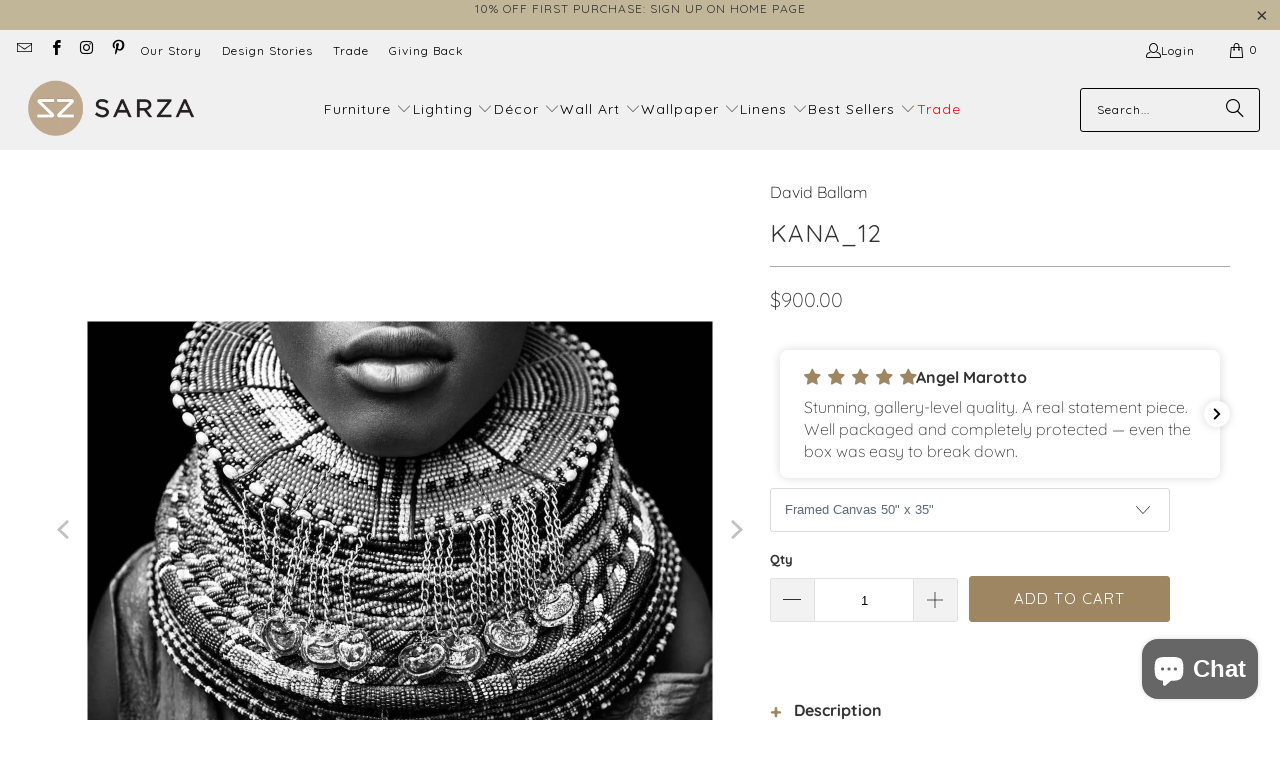

--- FILE ---
content_type: text/json
request_url: https://conf.config-security.com/model
body_size: 86
content:
{"title":"recommendation AI model (keras)","structure":"release_id=0x4a:67:36:5b:51:53:5b:3f:5a:4b:29:50:73:77:2b:7c:49:28:4a:6b:75:21:3a:77:23:44:51:23:38;keras;qjsag16jg6ppp0mei9yjzxr3rphbfln1i5r7xkutx6fb0kdbg84had7kmuhml3kff3ns1vmk","weights":"../weights/4a67365b.h5","biases":"../biases/4a67365b.h5"}